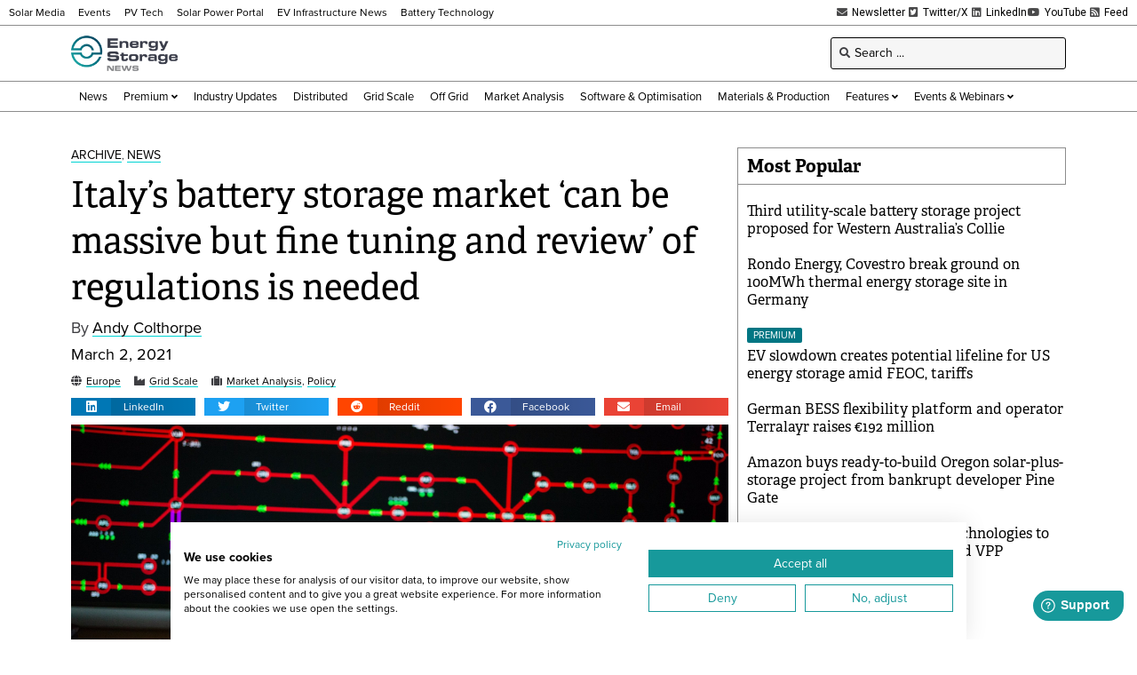

--- FILE ---
content_type: text/html; charset=UTF-8
request_url: https://www.energy-storage.news/wp-admin/admin-ajax.php
body_size: -503
content:
1769386489

--- FILE ---
content_type: text/html; charset=utf-8
request_url: https://www.google.com/recaptcha/api2/aframe
body_size: 269
content:
<!DOCTYPE HTML><html><head><meta http-equiv="content-type" content="text/html; charset=UTF-8"></head><body><script nonce="QLE_Q0Va5vZiZaGE0DSVxA">/** Anti-fraud and anti-abuse applications only. See google.com/recaptcha */ try{var clients={'sodar':'https://pagead2.googlesyndication.com/pagead/sodar?'};window.addEventListener("message",function(a){try{if(a.source===window.parent){var b=JSON.parse(a.data);var c=clients[b['id']];if(c){var d=document.createElement('img');d.src=c+b['params']+'&rc='+(localStorage.getItem("rc::a")?sessionStorage.getItem("rc::b"):"");window.document.body.appendChild(d);sessionStorage.setItem("rc::e",parseInt(sessionStorage.getItem("rc::e")||0)+1);localStorage.setItem("rc::h",'1769386493152');}}}catch(b){}});window.parent.postMessage("_grecaptcha_ready", "*");}catch(b){}</script></body></html>

--- FILE ---
content_type: text/css; charset=UTF-8
request_url: https://www.energy-storage.news/wp-content/uploads/elementor/css/post-554.css?ver=1767812828
body_size: 1161
content:
.elementor-554 .elementor-element.elementor-element-7673aec .elementor-repeater-item-9297098.jet-parallax-section__layout .jet-parallax-section__image{background-size:auto;}.elementor-554 .elementor-element.elementor-element-1305123 > .elementor-widget-wrap > .elementor-widget:not(.elementor-widget__width-auto):not(.elementor-widget__width-initial):not(:last-child):not(.elementor-absolute){margin-bottom:10px;}.elementor-554 .elementor-element.elementor-element-1305123 > .elementor-element-populated{padding:0px 10px 10px 10px;}.elementor-554 .elementor-element.elementor-element-8629a30 .jet-listing-dynamic-terms__link{background-color:#017683;font-size:11px;text-transform:uppercase;line-height:1em;color:#FFFFFF;padding:3px 7px 3px 7px;margin:0px 5px 0px 0px;border-radius:2px 2px 2px 2px;}.elementor-554 .elementor-element.elementor-element-8629a30 .jet-listing-dynamic-terms{text-align:left;}.elementor-554 .elementor-element.elementor-element-7e743a9 .jet-listing-dynamic-terms{text-align:left;}.elementor-554 .elementor-element.elementor-element-7e743a9 .jet-listing-dynamic-terms__link{font-size:14px;font-weight:normal;text-transform:uppercase;line-height:1em;color:#000000;border-style:solid;border-width:0px 0px 1px 0px;border-color:#00D4D4;}.elementor-widget-theme-post-title .elementor-heading-title{font-family:var( --e-global-typography-primary-font-family ), Sans-serif;font-weight:var( --e-global-typography-primary-font-weight );color:var( --e-global-color-primary );}.elementor-554 .elementor-element.elementor-element-3c3786c .elementor-heading-title{font-family:"adelle", Sans-serif;font-size:40px;font-weight:400;line-height:1.3em;color:#000000;}.elementor-554 .elementor-element.elementor-element-a81693d .jet-listing-dynamic-meta{text-align:flex-start;}.elementor-554 .elementor-element.elementor-element-a81693d .jet-listing-dynamic-meta__item, .elementor-554 .elementor-element.elementor-element-a81693d .jet-listing-dynamic-meta__item-val{font-size:18px;line-height:1em;}.elementor-554 .elementor-element.elementor-element-a81693d .jet-listing-dynamic-meta__item-val{color:#000000;border-style:solid;border-width:0px 0px 1px 0px;border-color:#00D4D4;}.elementor-554 .elementor-element.elementor-element-69fbdbf .jet-listing-dynamic-field__content{color:#000000;font-size:18px;line-height:1em;text-align:left;}.elementor-554 .elementor-element.elementor-element-69fbdbf .jet-listing-dynamic-field .jet-listing-dynamic-field__inline-wrap{width:auto;}.elementor-554 .elementor-element.elementor-element-69fbdbf .jet-listing-dynamic-field .jet-listing-dynamic-field__content{width:auto;}.elementor-554 .elementor-element.elementor-element-69fbdbf .jet-listing-dynamic-field{justify-content:flex-start;}.elementor-554 .elementor-element.elementor-element-c640d8a .jet-listing-dynamic-meta{text-align:flex-start;}.elementor-554 .elementor-element.elementor-element-c640d8a .jet-listing-dynamic-meta__item, .elementor-554 .elementor-element.elementor-element-c640d8a .jet-listing-dynamic-meta__item-val{font-size:18px;line-height:1em;}.elementor-554 .elementor-element.elementor-element-c640d8a .jet-listing-dynamic-meta__item-val{color:#000000;}.elementor-554 .elementor-element.elementor-element-1d9af4e{width:auto;max-width:auto;}.elementor-554 .elementor-element.elementor-element-1d9af4e > .elementor-widget-container{margin:0px 15px 10px 0px;}.elementor-554 .elementor-element.elementor-element-1d9af4e .jet-listing-dynamic-terms{text-align:left;}.elementor-554 .elementor-element.elementor-element-1d9af4e .jet-listing-dynamic-terms__icon{font-size:12px;}body:not(.rtl) .elementor-554 .elementor-element.elementor-element-1d9af4e .jet-listing-dynamic-terms__icon{margin-right:5px;}body.rtl .elementor-554 .elementor-element.elementor-element-1d9af4e .jet-listing-dynamic-terms__icon{margin-left:5px;}.elementor-554 .elementor-element.elementor-element-1d9af4e .jet-listing-dynamic-terms__link{font-size:12px;line-height:1em;color:#000000;border-style:solid;border-width:0px 0px 1px 0px;border-color:#00D4D4;}.elementor-554 .elementor-element.elementor-element-e20b3a7{width:auto;max-width:auto;}.elementor-554 .elementor-element.elementor-element-e20b3a7 > .elementor-widget-container{margin:0px 15px 10px 0px;}.elementor-554 .elementor-element.elementor-element-e20b3a7 .jet-listing-dynamic-terms{text-align:left;}.elementor-554 .elementor-element.elementor-element-e20b3a7 .jet-listing-dynamic-terms__icon{font-size:12px;}body:not(.rtl) .elementor-554 .elementor-element.elementor-element-e20b3a7 .jet-listing-dynamic-terms__icon{margin-right:5px;}body.rtl .elementor-554 .elementor-element.elementor-element-e20b3a7 .jet-listing-dynamic-terms__icon{margin-left:5px;}.elementor-554 .elementor-element.elementor-element-e20b3a7 .jet-listing-dynamic-terms__link{font-size:12px;line-height:1em;color:#000000;border-style:solid;border-width:0px 0px 1px 0px;border-color:#00D4D4;}.elementor-554 .elementor-element.elementor-element-cd587c6{width:auto;max-width:auto;}.elementor-554 .elementor-element.elementor-element-cd587c6 > .elementor-widget-container{margin:0px 0px 10px 0px;}.elementor-554 .elementor-element.elementor-element-cd587c6 .jet-listing-dynamic-terms{text-align:left;}.elementor-554 .elementor-element.elementor-element-cd587c6 .jet-listing-dynamic-terms__icon{font-size:12px;}body:not(.rtl) .elementor-554 .elementor-element.elementor-element-cd587c6 .jet-listing-dynamic-terms__icon{margin-right:5px;}body.rtl .elementor-554 .elementor-element.elementor-element-cd587c6 .jet-listing-dynamic-terms__icon{margin-left:5px;}.elementor-554 .elementor-element.elementor-element-cd587c6 .jet-listing-dynamic-terms__link{font-size:12px;line-height:1em;color:#000000;border-style:solid;border-width:0px 0px 1px 0px;border-color:#00D4D4;}.elementor-554 .elementor-element.elementor-element-db3d4be{--grid-side-margin:10px;--grid-column-gap:10px;--grid-row-gap:10px;}.elementor-554 .elementor-element.elementor-element-db3d4be .elementor-share-btn__icon{--e-share-buttons-icon-size:14px;}.elementor-554 .elementor-element.elementor-element-db3d4be .elementor-share-btn{height:20px;}.elementor-554 .elementor-element.elementor-element-db3d4be .elementor-share-btn__title{font-size:12px;font-weight:normal;}.elementor-widget-theme-post-content{color:var( --e-global-color-text );font-family:var( --e-global-typography-text-font-family ), Sans-serif;font-weight:var( --e-global-typography-text-font-weight );}.elementor-554 .elementor-element.elementor-element-7d4060d{color:#3E3E42;font-family:"proxima-nova", Sans-serif;font-size:16px;font-weight:400;}.elementor-554 .elementor-element.elementor-element-529fd35 > .elementor-widget-container > .jet-listing-grid > .jet-listing-grid__items, .elementor-554 .elementor-element.elementor-element-529fd35 > .jet-listing-grid > .jet-listing-grid__items{--columns:1;}.elementor-554 .elementor-element.elementor-element-529fd35 > .elementor-widget-container{margin:-10px 0px -10px 0px;}:is( .elementor-554 .elementor-element.elementor-element-529fd35 > .elementor-widget-container > .jet-listing-grid > .jet-listing-grid__items, .elementor-554 .elementor-element.elementor-element-529fd35 > .elementor-widget-container > .jet-listing-grid > .jet-listing-grid__slider > .jet-listing-grid__items > .slick-list > .slick-track, .elementor-554 .elementor-element.elementor-element-529fd35 > .elementor-widget-container > .jet-listing-grid > .jet-listing-grid__scroll-slider > .jet-listing-grid__items ) > .jet-listing-grid__item{padding-top:calc(10px / 2);padding-bottom:calc(10px / 2);}:is( .elementor-554 .elementor-element.elementor-element-529fd35 > .elementor-widget-container > .jet-listing-grid, .elementor-554 .elementor-element.elementor-element-529fd35 > .elementor-widget-container > .jet-listing-grid > .jet-listing-grid__slider, .elementor-554 .elementor-element.elementor-element-529fd35 > .elementor-widget-container > .jet-listing-grid > .jet-listing-grid__scroll-slider ) > .jet-listing-grid__items.grid-collapse-gap{margin-top:calc( 10px / -2);margin-bottom:calc( 10px / -2);}.elementor-554 .elementor-element.elementor-element-565435e .jet-listing-dynamic-terms{text-align:left;}.elementor-554 .elementor-element.elementor-element-565435e .jet-listing-dynamic-terms__icon{font-size:12px;}body:not(.rtl) .elementor-554 .elementor-element.elementor-element-565435e .jet-listing-dynamic-terms__icon{margin-right:5px;}body.rtl .elementor-554 .elementor-element.elementor-element-565435e .jet-listing-dynamic-terms__icon{margin-left:5px;}.elementor-554 .elementor-element.elementor-element-565435e .jet-listing-dynamic-terms__link{font-size:12px;line-height:1em;color:#000000;border-style:solid;border-width:0px 0px 1px 0px;border-color:#00D4D4;}.elementor-widget-heading .elementor-heading-title{font-family:var( --e-global-typography-primary-font-family ), Sans-serif;font-weight:var( --e-global-typography-primary-font-weight );color:var( --e-global-color-primary );}.elementor-554 .elementor-element.elementor-element-c456bdd > .elementor-widget-container{margin:20px 0px 20px 0px;}.elementor-554 .elementor-element.elementor-element-c456bdd .elementor-heading-title{font-family:"adelle", Sans-serif;font-size:25px;font-weight:600;color:#000000;}.elementor-554 .elementor-element.elementor-element-58f2e59 > .elementor-widget-container > .jet-listing-grid > .jet-listing-grid__items, .elementor-554 .elementor-element.elementor-element-58f2e59 > .jet-listing-grid > .jet-listing-grid__items{--columns:1;}.elementor-554 .elementor-element.elementor-element-58f2e59 > .elementor-widget-container{margin:-10px 0px -10px 0px;}.elementor-554 .elementor-element.elementor-element-de27d08 > .elementor-element-populated{border-style:solid;border-width:0px 0px 0px 1px;border-color:#8D8D8D;padding:0px 10px 10px 10px;}.elementor-554 .elementor-element.elementor-element-1f2c5e2 > .elementor-widget-container{margin:0px 0px 0px -10px;padding:10px 10px 10px 10px;border-style:solid;border-width:1px 1px 1px 0px;border-color:#8D8D8D;}.elementor-554 .elementor-element.elementor-element-1f2c5e2 .elementor-heading-title{font-family:"adelle", Sans-serif;font-size:20px;font-weight:600;color:#000000;}.elementor-554 .elementor-element.elementor-global-682 > .elementor-widget-container > .jet-listing-grid > .jet-listing-grid__items, .elementor-554 .elementor-element.elementor-global-682 > .jet-listing-grid > .jet-listing-grid__items{--columns:1;}.elementor-554 .elementor-element.elementor-global-682 > .elementor-widget-container{margin:-10px 0px 0px 0px;}:is( .elementor-554 .elementor-element.elementor-global-682 > .elementor-widget-container > .jet-listing-grid > .jet-listing-grid__items, .elementor-554 .elementor-element.elementor-global-682 > .elementor-widget-container > .jet-listing-grid > .jet-listing-grid__slider > .jet-listing-grid__items > .slick-list > .slick-track, .elementor-554 .elementor-element.elementor-global-682 > .elementor-widget-container > .jet-listing-grid > .jet-listing-grid__scroll-slider > .jet-listing-grid__items ) > .jet-listing-grid__item{padding-left:calc(0px / 2);padding-right:calc(0px / 2);padding-top:calc(10px / 2);padding-bottom:calc(10px / 2);}:is( .elementor-554 .elementor-element.elementor-global-682 > .elementor-widget-container > .jet-listing-grid, .elementor-554 .elementor-element.elementor-global-682 > .elementor-widget-container > .jet-listing-grid > .jet-listing-grid__slider, .elementor-554 .elementor-element.elementor-global-682 > .elementor-widget-container > .jet-listing-grid > .jet-listing-grid__scroll-slider ) > .jet-listing-grid__items{margin-left:calc( 0px / -2);margin-right:calc( 0px / -2);width:calc(100% + 0px);}:is( .elementor-554 .elementor-element.elementor-global-682 > .elementor-widget-container > .jet-listing-grid, .elementor-554 .elementor-element.elementor-global-682 > .elementor-widget-container > .jet-listing-grid > .jet-listing-grid__slider, .elementor-554 .elementor-element.elementor-global-682 > .elementor-widget-container > .jet-listing-grid > .jet-listing-grid__scroll-slider ) > .jet-listing-grid__items.grid-collapse-gap{margin-top:calc( 10px / -2);margin-bottom:calc( 10px / -2);}.elementor-widget-global .elementor-button{background-color:var( --e-global-color-accent );font-family:var( --e-global-typography-accent-font-family ), Sans-serif;font-weight:var( --e-global-typography-accent-font-weight );}.elementor-554 .elementor-element.elementor-global-90401 .elementor-button{background-color:transparent;font-family:"Roboto", Sans-serif;font-size:14px;font-weight:400;text-transform:uppercase;background-image:linear-gradient(180deg, #16989B 0%, #117173 100%);}.elementor-554 .elementor-element.elementor-global-90401 .elementor-button-content-wrapper{flex-direction:row;}.elementor-554 .elementor-element.elementor-element-7673aec{margin-top:20px;margin-bottom:20px;}@media(max-width:1024px){ .elementor-554 .elementor-element.elementor-element-db3d4be{--grid-side-margin:10px;--grid-column-gap:10px;}.elementor-554 .elementor-element.elementor-global-90401 .elementor-button{font-size:12px;}}@media(max-width:767px){.elementor-554 .elementor-element.elementor-element-3c3786c .elementor-heading-title{font-size:28px;} .elementor-554 .elementor-element.elementor-element-db3d4be{--grid-side-margin:10px;--grid-column-gap:10px;}}/* Start custom CSS for jet-listing-dynamic-terms, class: .elementor-element-1d9af4e */.elementor-554 .elementor-element.elementor-element-1d9af4e {
    font-size: 12px;
}/* End custom CSS */
/* Start custom CSS for jet-listing-dynamic-terms, class: .elementor-element-e20b3a7 */.elementor-554 .elementor-element.elementor-element-e20b3a7 {
    font-size: 12px;
}/* End custom CSS */
/* Start custom CSS for jet-listing-dynamic-terms, class: .elementor-element-cd587c6 */.elementor-554 .elementor-element.elementor-element-cd587c6 {
    font-size: 12px;
}/* End custom CSS */
/* Start custom CSS for theme-post-content, class: .elementor-element-7d4060d */.elementor-554 .elementor-element.elementor-element-7d4060d a {
    border-bottom: 1px solid #00D4D4;
    background-color: #f0f2f6;
    color: #000;
}
.elementor-554 .elementor-element.elementor-element-7d4060d a:hover {
    background-color: inherit;
}/* End custom CSS */
/* Start custom CSS for jet-listing-dynamic-terms, class: .elementor-element-1d9af4e */.elementor-554 .elementor-element.elementor-element-1d9af4e {
    font-size: 12px;
}/* End custom CSS */
/* Start custom CSS for jet-listing-dynamic-terms, class: .elementor-element-e20b3a7 */.elementor-554 .elementor-element.elementor-element-e20b3a7 {
    font-size: 12px;
}/* End custom CSS */
/* Start custom CSS for jet-listing-dynamic-terms, class: .elementor-element-cd587c6 */.elementor-554 .elementor-element.elementor-element-cd587c6 {
    font-size: 12px;
}/* End custom CSS */
/* Start custom CSS for theme-post-content, class: .elementor-element-7d4060d */.elementor-554 .elementor-element.elementor-element-7d4060d a {
    border-bottom: 1px solid #00D4D4;
    background-color: #f0f2f6;
    color: #000;
}
.elementor-554 .elementor-element.elementor-element-7d4060d a:hover {
    background-color: inherit;
}/* End custom CSS */